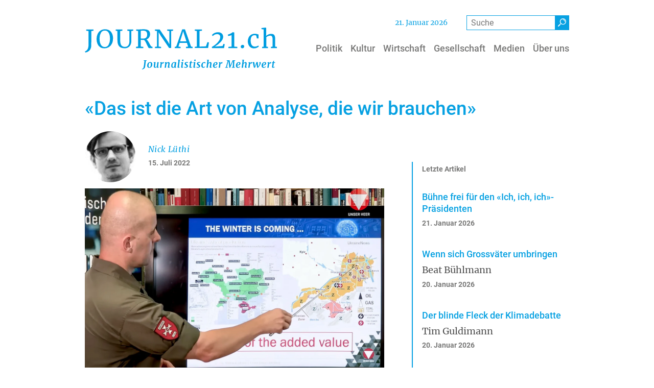

--- FILE ---
content_type: text/html; charset=UTF-8
request_url: https://www.journal21.ch/artikel/das-ist-die-art-von-analyse-die-wir-brauchen
body_size: 14186
content:
<!DOCTYPE html>
<html lang="de" dir="ltr" prefix="og: https://ogp.me/ns#">
  <head>
    <meta charset="utf-8" />
<noscript><style>form.antibot * :not(.antibot-message) { display: none !important; }</style>
</noscript><meta name="description" content="Ein Militärhistoriker aus Östrerreich avancierte mit seinen regelmässigen Analysen des Kriegsverlaufs in der Ukraine zum Youtube-Star. Das liegt vor allem an seinem nüchternen und neutralen Ton, für den ihn das Publikum überschwänglich lobt." />
<link rel="canonical" href="https://www.journal21.ch/artikel/das-ist-die-art-von-analyse-die-wir-brauchen" />
<link rel="mask-icon" href="/themes/custom/design/images/favicon/safari-pinned-tab.svg" />
<link rel="icon" sizes="16x16" href="/themes/custom/design/images/favicon/favicon-16x16.png" />
<link rel="icon" sizes="32x32" href="/themes/custom/design/images/favicon/favicon-32x32.png" />
<link rel="icon" sizes="192x192" href="/themes/custom/design/images/favicon/android-chrome-192x192.png" />
<link rel="apple-touch-icon" sizes="180x180" href="/themes/custom/design/images/favicon/apple-touch-icon.png" />
<meta property="og:site_name" content="Journal21" />
<meta property="og:type" content="article" />
<meta property="og:url" content="https://www.journal21.ch/artikel/das-ist-die-art-von-analyse-die-wir-brauchen" />
<meta property="og:title" content="«Das ist die Art von Analyse, die wir brauchen»" />
<meta property="og:description" content="Ein Militärhistoriker aus Östrerreich avancierte mit seinen regelmässigen Analysen des Kriegsverlaufs in der Ukraine zum Youtube-Star. Das liegt vor allem an seinem nüchternen und neutralen Ton, für den ihn das Publikum überschwänglich lobt." />
<meta property="og:image" content="https://www.journal21.ch/sites/default/files/styles/primer_og_image/public/2022-07/youtube-oesterreichisches-bundesheer-20220714.jpg.webp?itok=etz-rnUh" />
<meta property="og:image:width" content="1007" />
<meta property="og:image:height" content="675" />
<meta property="og:updated_time" content="2022-07-15T19:33:35+0200" />
<meta property="article:published_time" content="2022-07-15T10:31:00+0200" />
<meta property="article:modified_time" content="2022-07-15T19:33:35+0200" />
<meta name="twitter:card" content="summary_large_image" />
<meta name="twitter:description" content="Ein Militärhistoriker aus Östrerreich avancierte mit seinen regelmässigen Analysen des Kriegsverlaufs in der Ukraine zum Youtube-Star. Das liegt vor allem an seinem nüchternen und neutralen Ton, für den ihn das Publikum überschwänglich lobt." />
<meta name="twitter:title" content="«Das ist die Art von Analyse, die wir brauchen» | Journal21" />
<meta name="twitter:image" content="https://www.journal21.ch/sites/default/files/styles/primer_og_image/public/2022-07/youtube-oesterreichisches-bundesheer-20220714.jpg.webp?itok=etz-rnUh" />
<meta name="theme-color" content="#ffffff" />
<link rel="manifest" href="/themes/custom/design/images/favicon/site.webmanifest" crossorigin="use-credentials" />
<meta name="msapplication-config" content="/themes/custom/design/images/favicon/browserconfig.xml" />
<meta name="msapplication-square150x150logo" content="/themes/custom/design/images/favicon/mstile-150x150.png" />
<meta name="msapplication-square310x310logo" content="/themes/custom/design/images/favicon/mstile-310x310.png" />
<meta name="msapplication-square70x70logo" content="/themes/custom/design/images/favicon/mstile-70x70.png" />
<meta name="msapplication-wide310x150logo" content="/themes/custom/design/images/favicon/mstile-310x150.png" />
<meta name="Generator" content="Drupal 10 (https://www.drupal.org)" />
<meta name="MobileOptimized" content="width" />
<meta name="HandheldFriendly" content="true" />
<meta name="viewport" content="width=device-width, initial-scale=1.0, shrink-to-fit=no" />
<script type="application/ld+json">{
    "@context": "https://schema.org",
    "@graph": [
        {
            "@type": "Article",
            "headline": "«Das ist die Art von Analyse, die wir brauchen»",
            "description": "Ein Militärhistoriker aus Östrerreich avancierte mit seinen regelmässigen Analysen des Kriegsverlaufs in der Ukraine zum Youtube-Star. Das liegt vor allem an seinem nüchternen und neutralen Ton, für den ihn das Publikum überschwänglich lobt.",
            "image": {
                "@type": "ImageObject",
                "representativeOfPage": "True",
                "url": "https://www.journal21.ch/sites/default/files/styles/primer_og_image/public/2022-07/youtube-oesterreichisches-bundesheer-20220714.jpg.webp?itok=etz-rnUh",
                "width": "1007",
                "height": "675"
            },
            "datePublished": "2022-07-15T10:31:00+0200",
            "dateModified": "2022-07-15T19:33:35+0200",
            "author": {
                "@type": "Person",
                "name": "Stephan Wehowsky"
            },
            "publisher": {
                "@type": "Organization",
                "name": "Journal21",
                "url": "https://www.journal21.ch/",
                "logo": {
                    "@type": "ImageObject",
                    "url": "https://www.journal21.ch/themes/custom/design/logo-medium.png",
                    "width": "584px",
                    "height": "232px"
                }
            },
            "mainEntityOfPage": "https://www.journal21.ch/artikel/das-ist-die-art-von-analyse-die-wir-brauchen"
        }
    ]
}</script>
<link rel="icon" href="/themes/custom/design/favicon.ico" type="image/vnd.microsoft.icon" />
<link rel="preload" as="font" href="/themes/custom/design/fonts/Roboto-Medium.woff2" type="font/woff2" crossorigin="anonymous" />
<link rel="preload" as="font" href="/themes/custom/design/fonts/Merriweather-Regular.woff2" type="font/woff2" crossorigin="anonymous" />
<link rel="preload" as="font" href="/themes/custom/design/fonts/icons.woff2" type="font/woff2" crossorigin="anonymous" />
<link rel="preload" as="font" href="/themes/custom/design/fonts/Merriweather-Italic.woff2" type="font/woff2" crossorigin="anonymous" />
<link rel="preload" as="font" href="/themes/custom/design/fonts/Merriweather-Bold.woff2" type="font/woff2" crossorigin="anonymous" />
<link rel="preload" as="font" href="/themes/custom/design/fonts/Roboto-Regular.woff2" type="font/woff2" crossorigin="anonymous" />

    <title>«Das ist die Art von Analyse, die wir brauchen» | Journal21</title>
    <link rel="stylesheet" media="all" href="/sites/default/files/css/css_b0kK-1cRG8A0ByzmDRnn-0Jr4ZMZYA4a9MUxkzToj_Y.css?delta=0&amp;language=de&amp;theme=design&amp;include=[base64]" />
<link rel="stylesheet" media="all" href="/sites/default/files/css/css_wG_y7FEqCL7ImeYxyu3dGCuJkRDLWKAa7KXP0ZxRlJQ.css?delta=1&amp;language=de&amp;theme=design&amp;include=[base64]" />
<link rel="stylesheet" media="print" href="/sites/default/files/css/css_zOwSPntM4FRiLoZ85XYbqxT2ihz5pQhEJFzD46vQixo.css?delta=2&amp;language=de&amp;theme=design&amp;include=[base64]" />

    
  </head>
  <body class="page-article-type-artikel path-node page-node-type-primer-article path-artikel">
        <a href="#main-content" class="visually-hidden focusable skip-link">Direkt zum Inhalt</a>
    
      <div class="dialog-off-canvas-main-canvas" data-off-canvas-main-canvas>
      <header class="page__header">
                  <div class="page__header__top">
          <div class="page__header__top__inner container">
                <div class="row region region-top">  <div id="block-currentday" class="block block-j21-custom block-j21-current-day">
                <span class="header-date"></span>      </div>
  <div id="block-design-primer-search-form" class="block block-primer-search block-primer-search-block">
                <form class="primer-search-block-form" role="search" data-drupal-selector="primer-search-block-form" action="/search" method="get" id="primer-search-block-form" accept-charset="UTF-8">
  <div class="form--horizontal js-form-wrapper form-wrapper" data-drupal-selector="edit-primer-search-form" id="edit-primer-search-form"><div class="form-group js-form-item js-form-item-keywords form-item form-item-keywords form-type-search js-form-type-search form-no-label">
      <label for="edit-keywords" class="visually-hidden">Suche</label>
    
                  <input title="Die Begriffe eingeben, nach denen gesucht werden soll." data-drupal-selector="edit-keywords" type="search" id="edit-keywords" name="keywords" value="" size="15" maxlength="128" placeholder="Suche" class="form-search form-control" />
        
    
    
      </div><div data-drupal-selector="edit-actions" class="form-actions js-form-wrapper form-wrapper" id="edit-actions--3"><button class="btn btn-primary button js-form-submit form-submit" data-drupal-selector="edit-submit" type="submit" id="edit-submit--2" value="Suche" title="Suche"><i class="icon-search" aria-hidden="true"></i></button>
</div>
</div>

</form>
      </div>
</div>

          </div>
        </div>
          
                  <div class="navbar-wrapper">
          <div class="navbar container">
            <div class="region region-brand">  <div id="block-design-sitebranding" class="navbar-brand block-logo-svg block block-system block-system-branding-block">
                  <a href="/" class="site-logo-link site-logo-link--svg" title="Back to home" aria-label="Back to home"><svg version="1.1" x="0" y="0" width="575.5" viewBox="0 0 575.5 125.5" xml:space="preserve" xmlns="http://www.w3.org/2000/svg">
  <style id="style2">
    .st0{enable-background:new}.st1{fill:#009de0}
  </style>
  <g id="Web_1920_21" transform="translate(-5.7,-6.9)">
    <g class="st0" id="g6">
      <path class="st1" d="M11.5 75.1a15 15 0 003.8-6.2c.6-1.9 1.1-4.1 1.3-6.6.2-2.5.3-6.4.3-11.7V17.3l-7.2-1v-3.8h22.1v3.8l-6.8 1v33.9l-.1 9.5c-.1 2.4-.3 4.5-.7 6.2a18 18 0 01-5.9 9.9 23.1 23.1 0 01-10.6 5l-2-3.1c2.1-.8 4.1-1.9 5.8-3.6zm40.1-9.5a22 22 0 01-8-9.9 38.1 38.1 0 01-2.7-14.9 33 33 0 013.3-15.1c2.2-4.4 5.2-7.7 9-10.1C57 13.2 61.2 12 66 12c7.8 0 13.8 2.5 17.9 7.4a30.9 30.9 0 016.2 20.4c0 5.8-1.1 11-3.3 15.4a25.4 25.4 0 01-9.1 10.3 24.2 24.2 0 01-13 3.6c-5.2 0-9.5-1.1-13.1-3.5zm2.5-43.4a33.7 33.7 0 00-4.2 18.6c0 7.5 1.4 13.4 4.1 17.8 2.7 4.4 6.5 6.6 11.4 6.6a13 13 0 0011.4-6.5A35 35 0 0081 39.9c0-7.5-1.3-13.4-4-17.7a12.9 12.9 0 00-11.5-6.3 13 13 0 00-11.4 6.3zM108.6 63c-3.5-3.9-5.2-10-5.2-18.3V17.2l-5.3-.9v-3.8h20v3.8l-6.4 1v28.3c0 6.8 1.2 11.7 3.6 14.7 2.4 3 5.9 4.5 10.5 4.5 4.5 0 8-1.6 10.2-4.8 2.3-3.2 3.4-7.8 3.4-14V17.3l-6.3-1v-3.8h17.5v3.8l-5.5.9v28.4c0 7.8-1.9 13.6-5.5 17.5a19.4 19.4 0 01-14.8 5.8c-7.3 0-12.7-2-16.2-5.9zm50.4 1.6l6.2-.8V17.2l-5.8-1v-3.7h9.8l5.7-.3 5.9-.3c7.3 0 12.6 1.2 15.7 3.6 3.1 2.4 4.7 6.1 4.7 11.2 0 3.6-1 6.8-3 9.7-2 3-4.7 5-8.1 6 1.6.9 3.1 2.3 4.5 4.4 1.4 2.1 3.1 5 5.1 8.7 1.5 2.8 2.7 4.9 3.6 6.2.8 1.3 1.6 2 2.4 2.2l2.9.8v3.7h-10.4c-.8 0-1.7-.9-2.7-2.6a116 116 0 01-4-8c-1.8-3.9-3.4-7.1-4.7-9.4a11.2 11.2 0 00-3.9-4.5l-9.5-.1v20.1l7.4.8v3.7H159zm30.7-27.9c1.8-2.1 2.8-5.2 2.8-9.4 0-3.6-.9-6.4-2.8-8.4-1.9-1.9-5.1-2.9-9.7-2.9l-4.8.3-1.9.1v23.2l4.6.1h4.3a9 9 0 007.5-3zm32.1-19.5l-6-.9v-3.8h14l25 36.6 4.2 8V17.2l-6.5-.9v-3.8h17.7v3.8l-6 .9v51.1h-5.9l-25.5-37.4L227 21v42.9l7.1.8v3.7h-18.2v-3.7l6-.8V17.2zm75.7-5.1h8.2L324 63.9l4.7.8v3.7h-19.8v-3.7l6.2-.8-3.5-11.1h-21.9l-3.5 11.1 6.5.8v3.7h-17.8v-3.7l4.6-.8zm4.7 12l-1.9-6.6-1.8 6.8-7.5 24.1h19.1zm39-6.9l-6.1-.9v-3.8h21.5v3.8l-7.4.9v46.7l19.4-.7 4.4-12.6 4.6.7-2.6 17h-40v-3.7l6.2-.8zm57.7 39c3.8-3.4 6.9-6.9 9.2-10.5a19 19 0 003.4-10.2c0-2.7-.8-4.9-2.5-6.6a9.8 9.8 0 00-7-2.4c-2.9 0-5.3.6-7.4 1.7-2.1 1.1-4 2.5-5.7 4.2l-2.4-3.4a24.4 24.4 0 0117.9-8.1c3.5 0 6.5.6 8.8 1.9 2.4 1.3 4.2 2.9 5.3 5 1.1 2.1 1.7 4.3 1.7 6.7 0 5-2.4 10-7.1 15.3a76.5 76.5 0 01-17.9 14.1l23.2-1.7 2.6-6.4 3.8.8-2 11.8H387l-1.1-3.2c4.9-2.6 9.2-5.6 13-9zm46.5-26.6a44 44 0 01-10.4 2.5l-.8-4.2a32 32 0 007.8-2.8c2.7-1.3 4.9-2.7 6.7-4.3h.1l4.6.8V64l9.3.7v3.7h-27v-3.7l9.7-.7zm28.8 38.1c-1-.9-1.4-2-1.4-3.5s.6-2.9 1.7-3.9 2.4-1.6 3.9-1.6 2.7.5 3.6 1.4a5 5 0 011.2 3.4c0 1.6-.6 3-1.7 4a5.7 5.7 0 01-4 1.5c-1.2.1-2.3-.4-3.3-1.3zm22.4-31.2c1.6-3.3 4-6 7.2-8s7-3 11.4-3c2.1 0 4 .2 5.5.6l5.6 1.7-.3 11.6h-4.9l-1.6-7.6c-.3-1.4-2.2-2.1-5.7-2.1a9.7 9.7 0 00-8.3 4.2c-2 2.8-3 6.8-3 12 0 5.9 1.1 10.4 3.4 13.5 2.3 3.1 5.2 4.6 8.9 4.6 2.1 0 4.1-.3 6-1 1.9-.6 3.5-1.4 4.8-2.3l1.4 3a17.7 17.7 0 01-6 3.8 21 21 0 01-8 1.7c-4.1 0-7.6-.9-10.4-2.8a17 17 0 01-6.4-7.6 27.6 27.6 0 01.4-22.3zm44.7-24.1l-6.3-.8V8.3l12.2-1.4h.2l1.7 1.1v17.4l-.3 6.4a28 28 0 016.6-4.1c2.8-1.3 5.6-1.9 8.5-1.9 3.2 0 5.6.6 7.4 1.8 1.7 1.2 3 3 3.7 5.5.7 2.5 1 5.8 1 10V64l5.2.7v3.7h-17.9v-3.7l4.9-.7V43c0-3-.2-5.3-.6-6.9a7.1 7.1 0 00-2.2-3.8 8.4 8.4 0 00-4.9-1.2c-1.8 0-3.7.5-5.8 1.4-2.1.9-3.9 2-5.4 3.1V64l5.2.7v3.7H537v-3.7l4.5-.6V12.4z" id="path4"/>
    </g>
    <g class="st0" id="g10">
      <path class="st1" d="M188.3 108.9l-1.5 12.4c-.4 2.7-.6 4.3-.8 4.9a8.2 8.2 0 01-3.2 4.2 13 13 0 01-5.3 2l-.7-1.4a7.2 7.2 0 003.4-2c.8-.9 1.3-1.9 1.6-3 .5-2.4.9-5.2 1.3-8.3l1.3-10.9-2.2-.4.2-1.5h8.6l-.2 1.5-2.2.3zm18 3.2c1.1 1.2 1.6 2.9 1.6 5.2 0 1.9-.4 3.6-1.1 5.2a9.2 9.2 0 01-3.2 3.8c-1.4 1-3 1.4-4.7 1.4-2.1 0-3.7-.6-4.8-1.8-1.1-1.2-1.6-3-1.6-5.3 0-1.9.4-3.6 1.1-5.2a9.9 9.9 0 013.2-3.8c1.4-.9 3-1.4 4.7-1.4 2.1 0 3.7.6 4.8 1.9zm-7.7 1.3c-.6.8-1.1 1.9-1.4 3.2-.3 1.3-.5 2.6-.5 3.9 0 1.9.2 3.3.6 4.2a2 2 0 002 1.3c.9 0 1.7-.4 2.3-1.3.6-.8 1.1-1.9 1.4-3.2.3-1.3.5-2.6.5-4a10 10 0 00-.6-4.1c-.4-.8-1.1-1.3-1.9-1.3-.9 0-1.7.4-2.4 1.3zm17.8 6.8l-.3 3c0 .8.1 1.4.4 1.7.3.3.7.5 1.3.5.6 0 1.3-.2 1.9-.6.6-.4 1.2-.9 1.6-1.4l1.7-13h4l-1.9 13.9.1.8c.1.2.2.3.5.3l.6-.2.8-.6.4.9c-.3.4-.7.9-1.4 1.3a4 4 0 01-2.4.7c-.7 0-1.2-.1-1.6-.5-.4-.3-.6-.7-.6-1.2v-.4l.1-.6h-.1c-1.5 1.8-3.2 2.7-5.2 2.7-1.1 0-2.1-.3-2.9-.9-.8-.6-1.2-1.6-1.2-2.9 0-.8.1-2.2.4-4.2l.1-1 .8-5.5-1.7-1 .2-1.2 5-.5.7.3-1 8zm21.9-8.6c.9-.9 2-1.3 3.1-1.3.4 0 .7.1 1 .3l-.9 4.3-.6-.3-1-.1c-.7 0-1.4.2-2.1.5-.7.3-1.2.8-1.5 1.3l-1.5 11.1h-3.9l1.9-14.2-1.5-.8.2-1.2 4.3-.7.7.4-.1 2.7-.1 1.1a7.6 7.6 0 012-3.1zm14.7-.3c1-.7 2.1-1 3.2-1 2.5 0 3.7 1.5 3.7 4.4 0 .8-.3 2.5-.8 5.2l-.2 1.2c-.3 1.6-.4 2.7-.4 3.4v.1c0 .5.2.8.5.8.2 0 .4 0 .6-.2l.8-.5.4.9a5 5 0 01-1.5 1.3 4 4 0 01-2.5.7c-.9 0-1.6-.2-2-.6-.4-.4-.5-1-.5-1.6l.6-3.6.2-1 .3-1.4.3-2.2.1-1.8c0-.9-.1-1.5-.3-1.9-.2-.3-.6-.5-1.1-.5-.7 0-1.4.4-2.2 1.1-.8.7-1.5 1.6-2.1 2.7l-1.4 10.7h-3.9l1.9-14.3-1.5-.8.2-1.2 4.7-.7.7.3-.3 3.3a5.7 5.7 0 012.5-2.8zm24.5 13.3c0 .5.2.8.6.8.3 0 .8-.2 1.4-.7l.4.9a6 6 0 01-1.4 1.3c-.7.5-1.4.7-2.3.7-.7 0-1.2-.1-1.6-.5-.4-.3-.6-.8-.6-1.4l.1-.5c-.6.7-1.2 1.2-2 1.7s-1.7.7-2.6.7c-1.7 0-2.9-.6-3.8-1.7a8 8 0 01-1.2-4.5c0-1.8.4-3.6 1.2-5.3.8-1.7 1.9-3.1 3.4-4.2a8.6 8.6 0 017-1.4l1.6.4 2.1-.6-1.9 14c-.4 0-.4.1-.4.3zm-3.8-12.5c-1.2 0-2.2.5-3 1.4a9 9 0 00-1.8 3.5c-.4 1.4-.6 2.8-.6 4.2 0 1.3.2 2.3.6 3.1a2 2 0 001.8 1.1c.5 0 1-.2 1.5-.5s1-.7 1.4-1.2l1.5-11.2c-.3-.3-.8-.4-1.4-.4zm13.9 12.5c0 .5.2.8.5.8.2 0 .4 0 .6-.2l.9-.6.4.9c-.3.5-.8.9-1.4 1.4-.6.5-1.4.7-2.4.7-.8 0-1.4-.2-1.9-.5s-.7-.8-.8-1.5l.1-1.1 2.6-19.2-1.9-.6.3-1.1 5.1-.6.7.4-2.8 20.8zm10.7.1c0 .5.2.7.5.7l.6-.2.8-.6.4.9c-.3.5-.8.9-1.5 1.4a4 4 0 01-2.4.7 3 3 0 01-1.8-.5c-.4-.3-.7-.7-.7-1.3v-.3l1.2-9.1.5-3.5-1.8-.8.2-1.2 5.2-.7.7.3-1.9 13.7zm-1-17.9a2 2 0 01-.6-1.4 2.6 2.6 0 012.6-2.7 2 2 0 011.5.6c.4.4.5.9.5 1.4 0 .8-.2 1.4-.7 1.9-.5.5-1.1.8-2 .8-.5 0-.9-.2-1.3-.6zm16.1 5.8c-.6-.3-1.2-.5-1.9-.5-.8 0-1.4.2-1.9.5s-.7.9-.7 1.5.2 1.1.6 1.6c.4.5 1.1 1 2 1.7 1 .8 1.8 1.5 2.3 2.2.5.7.8 1.6.8 2.7s-.3 2-.9 2.8c-.6.8-1.4 1.4-2.4 1.7-1 .4-2.1.6-3.3.6a14 14 0 01-2.8-.3c-.9-.2-1.6-.4-1.8-.7l.6-2.5c.4.4 1 .7 1.7 1 .7.3 1.5.5 2.2.5.7 0 1.4-.2 1.9-.5s.8-.9.8-1.6c0-.6-.2-1.2-.7-1.7-.5-.5-1.1-1.1-2.1-1.7-.8-.6-1.5-1.3-2.1-2.1-.6-.8-.9-1.7-.9-2.9 0-1 .3-1.8.8-2.5s1.3-1.3 2.3-1.7c1-.4 2.1-.6 3.3-.6l2.2.2c.8.1 1.3.3 1.5.4l-.6 2.7c0-.2-.4-.5-.9-.8zm9.6 11.3c0 .5.1.8.3 1 .2.2.5.3.9.3a5.4 5.4 0 002.7-1l.3 1.1c-.5.6-1.3 1.1-2.2 1.6-1 .5-2 .7-3.2.7-.8 0-1.5-.2-2-.6-.5-.4-.7-1.1-.7-2.1l.3-2.8 1.3-9.3h-1.8l.3-1.4 1.8-.6c.6-.6 1.3-1.9 2.1-4.1h2.2l-.5 4.1h3.6l-.3 2.1h-3.6l-1.2 9c-.3 1.1-.3 1.8-.3 2zm12 .8c0 .5.2.7.5.7l.6-.2.8-.6.4.9c-.3.5-.8.9-1.5 1.4a4 4 0 01-2.4.7 3 3 0 01-1.8-.5c-.4-.3-.7-.7-.7-1.3v-.3l1.2-9.1.5-3.5-1.8-.8.2-1.2 5.2-.7.7.3-1.9 13.7zm-1.1-17.9a2 2 0 01-.6-1.4 2.6 2.6 0 012.6-2.7 2 2 0 011.5.6c.4.4.5.9.5 1.4 0 .8-.2 1.4-.7 1.9-.5.5-1.1.8-2 .8a2 2 0 01-1.3-.6zm16.1 5.8c-.6-.3-1.2-.5-1.9-.5-.8 0-1.4.2-1.9.5s-.7.9-.7 1.5.2 1.1.6 1.6c.4.5 1.1 1 2 1.7 1 .8 1.8 1.5 2.3 2.2.5.7.8 1.6.8 2.7s-.3 2-.9 2.8c-.6.8-1.4 1.4-2.4 1.7-1 .4-2.1.6-3.3.6a14 14 0 01-2.8-.3c-.9-.2-1.6-.4-1.8-.7l.6-2.5c.4.4 1 .7 1.7 1 .7.3 1.5.5 2.2.5.7 0 1.4-.2 1.9-.5s.8-.9.8-1.6c0-.6-.2-1.2-.7-1.7-.5-.5-1.1-1.1-2.1-1.7-.8-.6-1.5-1.3-2.1-2.1-.6-.8-.9-1.7-.9-2.9 0-1 .3-1.8.8-2.5s1.3-1.3 2.3-1.7c1-.4 2.1-.6 3.3-.6l2.2.2c.8.1 1.3.3 1.5.4l-.6 2.7c0-.2-.4-.5-.9-.8zm14.1.4c-.4-.4-.8-.6-1.1-.6-.7 0-1.4.3-2.1 1-.7.7-1.1 1.6-1.5 2.8a13 13 0 00-.6 4.1c0 1.7.2 2.9.7 3.6.5.8 1.2 1.2 2.2 1.2.8 0 1.6-.2 2.1-.5a7 7 0 001.7-1.3l.8 1.3a7.6 7.6 0 01-6.2 2.9c-1.7 0-3.1-.6-4-1.8a7.8 7.8 0 01-1.5-5.1c0-1.7.3-3.3 1-4.9a9.2 9.2 0 013.1-3.9c1.4-1 3-1.5 5-1.5l1.9.2a5 5 0 011.6.5l-1 3.9-.8-.1c-.3-.8-.8-1.3-1.3-1.8zm14.2-1.7c1-.7 2.1-1 3.3-1 1.2 0 2.1.3 2.7 1 .6.7 1 1.8 1 3.4l-.3 2.9-.4 2.3-.2 1-.3 2-.2 1.7c0 .5.2.8.5.8l.6-.2.8-.6.4.9a6 6 0 01-1.4 1.3 4 4 0 01-2.5.7c-1 0-1.6-.2-2-.6-.4-.4-.5-.9-.5-1.7l.6-3.6.2-1 .3-1.4.3-2.2.1-1.8c0-.9-.1-1.5-.3-1.9-.2-.3-.6-.5-1.1-.5-.7 0-1.4.4-2.3 1.2-.9.8-1.5 1.7-2.1 2.8l-1.3 10.5h-4l2.7-21.9-1.8-.6.2-1.1 5.1-.6.7.4-1.3 10.6a6.2 6.2 0 012.5-2.8zm21.6 15.3a7.8 7.8 0 01-4.1 1.1c-1.4 0-2.6-.3-3.6-.9-1-.6-1.6-1.4-2-2.4-.4-1-.6-2.1-.6-3.3 0-2 .4-3.8 1.2-5.5.8-1.7 1.9-3 3.3-3.9 1.4-1 3-1.4 4.7-1.4 1.5 0 2.7.4 3.4 1.1.7.7 1.1 1.6 1.1 2.8 0 1.4-.5 2.6-1.6 3.6a8.9 8.9 0 01-3.8 2.1c-1.5.5-2.8.7-4.1.8 0 1.4.2 2.6.7 3.5.5.9 1.3 1.3 2.3 1.3 1.7 0 3.3-.8 4.7-2.4l.8 1.3c-.4.7-1.2 1.5-2.4 2.2zm-4.8-12.4a12 12 0 00-1.2 4.7 6 6 0 002.5-.6 6 6 0 002.2-1.6c.6-.7.9-1.5.9-2.4 0-.7-.1-1.3-.4-1.7-.3-.4-.7-.6-1.2-.6-1.2.1-2.1.8-2.8 2.2zm19-2.6c.9-.9 2-1.3 3.1-1.3.4 0 .7.1 1 .3l-.9 4.3-.6-.3-1-.1c-.7 0-1.4.2-2.1.5-.7.3-1.2.8-1.5 1.3l-1.5 11.1h-3.9l1.9-14.2-1.5-.8.2-1.2 4.3-.7.7.4-.1 2.7-.1 1.1a7.6 7.6 0 012-3.1zm31.6.1l2.8-6.7h7.8l-.2 1.5-2.6.4-.6 18.7 2.6.4-.1 1.4h-9.5l.1-1.4 2.8-.4.8-12.8.3-5.9-2.2 5.2-6.7 15.4-2.1.2-2.2-15.2-.9-5.6-1.3 5.7-3.1 13 3.2.4-.1 1.4H426l.2-1.4 2.4-.4 4.8-18.7-2.8-.4.2-1.5h8.7l1.8 13.3.4 2.7 1-2.7zm22.9 14.9a7.8 7.8 0 01-4.1 1.1c-1.4 0-2.6-.3-3.6-.9-1-.6-1.6-1.4-2-2.4-.4-1-.6-2.1-.6-3.3 0-2 .4-3.8 1.2-5.5.8-1.7 1.9-3 3.3-3.9 1.4-1 3-1.4 4.7-1.4 1.5 0 2.7.4 3.4 1.1.7.7 1.1 1.6 1.1 2.8 0 1.4-.5 2.6-1.6 3.6a8.9 8.9 0 01-3.8 2.1c-1.5.5-2.8.7-4.1.8 0 1.4.2 2.6.7 3.5.5.9 1.3 1.3 2.3 1.3 1.7 0 3.3-.8 4.7-2.4l.8 1.3c-.3.7-1.2 1.5-2.4 2.2zm-4.7-12.4a12 12 0 00-1.2 4.7 6 6 0 002.5-.6 6 6 0 002.2-1.6c.6-.7.9-1.5.9-2.4 0-.7-.1-1.3-.4-1.7-.3-.4-.7-.6-1.2-.6-1.2.1-2.1.8-2.8 2.2zm19.8-2.9c1-.7 2.1-1 3.3-1 1.2 0 2.1.3 2.7 1 .6.7 1 1.8 1 3.4l-.3 2.9-.4 2.3-.2 1-.3 2-.2 1.7c0 .5.2.8.5.8l.6-.2.8-.6.4.9a6 6 0 01-1.4 1.3 4 4 0 01-2.5.7c-1 0-1.7-.2-2-.6-.4-.4-.5-.9-.5-1.7l.6-3.6.2-1 .3-1.4.3-2.2.1-1.8c0-.9-.1-1.5-.3-1.9-.2-.3-.6-.5-1.1-.5-.7 0-1.4.4-2.3 1.2-.9.8-1.5 1.7-2.1 2.8l-1.3 10.5h-4l2.7-21.9-1.8-.6.2-1.1 5.1-.6.7.4-1.4 10.6a8.8 8.8 0 012.6-2.8zm19.1.3c.9-.9 2-1.3 3.1-1.3.4 0 .7.1 1 .3l-.9 4.3-.6-.3-1-.1c-.7 0-1.4.2-2.1.5-.7.3-1.2.8-1.5 1.3l-1.5 11.1h-3.9l1.9-14.2-1.5-.8.2-1.2 4.3-.7.7.4-.1 2.7-.1 1.1a6.7 6.7 0 012-3.1zm6.6 1.2l-.4-.2-.5.1-.3.2-.4-1 1.3-1.1c.7-.4 1.4-.6 2.1-.6a3 3 0 011.8.5c.4.3.6.8.7 1.5l1.2 9.2.3 3 1.2-3.6 3.6-10.5h3.6l1.4 11.5.2 2.5 1.1-1.7a18 18 0 002-3.9c.5-1.3.8-2.6.8-3.9l-.2-1.5c-.2-.6-.2-1-.2-1.3 0-.6.2-1 .5-1.4.4-.3.8-.5 1.4-.5.8 0 1.4.3 1.7.9.4.6.5 1.3.5 2.2 0 1.3-.6 3.1-1.8 5.3a32.6 32.6 0 01-3.9 5.8l-2.2 2.9-2.9.1-.8-5.3-.5-5-.2-2.1-.6 2.2-2 4.5-2.3 5.5-3.3.2-1.1-5.3-1.8-8.8c.2 0 .1-.3 0-.4zm36.2 13.8a7.8 7.8 0 01-4.1 1.1c-1.4 0-2.6-.3-3.6-.9-1-.6-1.6-1.4-2-2.4-.4-1-.6-2.1-.6-3.3 0-2 .4-3.8 1.2-5.5.8-1.7 1.9-3 3.3-3.9 1.4-1 3-1.4 4.7-1.4 1.5 0 2.7.4 3.4 1.1.7.7 1.1 1.6 1.1 2.8 0 1.4-.5 2.6-1.6 3.6a8.9 8.9 0 01-3.8 2.1c-1.5.5-2.8.7-4.1.8 0 1.4.2 2.6.7 3.5.5.9 1.3 1.3 2.3 1.3 1.7 0 3.3-.8 4.7-2.4l.8 1.3c-.4.7-1.2 1.5-2.4 2.2zm-4.7-12.4a12 12 0 00-1.2 4.7 6 6 0 002.5-.6 6 6 0 002.2-1.6c.6-.7.9-1.5.9-2.4 0-.7-.1-1.3-.4-1.7-.3-.4-.7-.6-1.2-.6-1.2.1-2.1.8-2.8 2.2zm19-2.6c.9-.9 2-1.3 3.1-1.3.4 0 .7.1 1 .3l-.9 4.3-.6-.3-1-.1c-.7 0-1.4.2-2.1.5-.7.3-1.2.8-1.5 1.3l-1.5 11.1h-3.9l1.9-14.2-1.5-.8.2-1.2 4.3-.7.7.4-.1 2.7-.1 1.1a6 6 0 012-3.1zm10.6 12.3c0 .5.1.8.3 1 .2.2.5.3.9.3a5.4 5.4 0 002.7-1l.3 1.1c-.5.6-1.3 1.1-2.2 1.6-1 .5-2 .7-3.2.7-.8 0-1.5-.2-2-.6-.5-.4-.7-1.1-.7-2.1l.3-2.8 1.3-9.3h-1.8l.3-1.4 1.8-.6c.6-.6 1.3-1.9 2.1-4.1h2.2l-.5 4.1h3.6l-.3 2.1H572l-1.2 9z" id="path8"/>
    </g>
  </g>
</svg>
</a>          </div>
</div>
                        <div class="navbar-collapse navmenu offcanvas navmenu-fixed-right region region-navbar" id="navbarResponsive">
                <nav  id="block-design-mainnavigation" aria-label="Hauptnavigation" class="block block-menu navigation menu--main">
      
        
  
  
  
  
                    <ul class="nav navbar-nav">            <li class="nav-item">                                  <a href="/politik" class="nav-link" id="mainLabel0" data-menu-level="0" data-drupal-link-system-path="node/68"><span class="label">Politik</span></a>        </li>            <li class="nav-item">                                  <a href="/kultur" class="nav-link" id="mainLabel1" data-menu-level="0" data-drupal-link-system-path="node/67"><span class="label">Kultur</span></a>        </li>            <li class="nav-item">                                  <a href="/wirtschaft" class="nav-link" id="mainLabel2" data-menu-level="0" data-drupal-link-system-path="node/66"><span class="label">Wirtschaft</span></a>        </li>            <li class="nav-item">                                  <a href="/gesellschaft" class="nav-link" id="mainLabel3" data-menu-level="0" data-drupal-link-system-path="node/65"><span class="label">Gesellschaft</span></a>        </li>            <li class="nav-item">                                  <a href="/medien" class="nav-link" id="mainLabel4" data-menu-level="0" data-drupal-link-system-path="node/63"><span class="label">Medien</span></a>        </li>            <li class="nav-item">                                  <a href="/ueber-uns" class="nav-link" id="mainLabel5" data-menu-level="0" data-drupal-link-system-path="node/10"><span class="label">Über uns</span></a>        </li></ul>
</nav>
        <a href="#" class="offcanvas-close-link btn btn-link btn-icon fa-close hide-label" title="Close navigation"><span class="label">close</span></a>
  </div>

            <div class="region region-navigation-second">  <div id="block-design-primer-bs-nav-bar-toggler" class="block block-bs-lib block-bs-lib-navigation-bar-toggler-block">
                <button  class="navbar-toggler" data-minspace="0" data-toggle="offcanvas" data-target="#navbarResponsive" aria-controls="navbarResponsive" aria-expanded="false" aria-label="Toggle navigation" data-canvas="body">
  <span class="navbar-toggler-icon"></span>
  </button>
      </div>
</div>
          </div>
        </div>
          
  </header>
  <main  class="page__main">
    <div class="sr-only" id="main-content" tabindex="-1"></div>
    <div  class="page__content content">
              
                  <div  class="region-content-header-wrapper">
    <div class="container">
                <div class="region region-content-header"><div data-drupal-messages-fallback class="hidden"></div>
</div>
        
    </div>    </div>                  <div class="region region-content">  <div id="block-design-content" class="block block-system block-system-main-block">
                                <div class="container">
          <article class="primer-layout-sidebar article-type-article-type-artikel node node--type-primer-article view-mode-full node--view-mode-full article article--sidebar article--title">
                                                
          <div class="article__title ">
              <h1 class="heading">
<span>«Das ist die Art von Analyse, die wir brauchen»</span>
</h1>
              
            </div>          
        
                              <div class="article__content">
          <footer class="article__title-metadata meta-info article__title-metadata--author article__title-metadata--author--single">
        <div class="article__submitted">
        <time datetime="2022-07-15T10:31:00+02:00">15. Juli 2022</time>
      </div>
              <div class="profile__picture">
              <a href="/autoren/nick-luethi">            <div class="field field--name-primer-profile-image field--label-hidden field__item">

<div class="image-square primer-resize--crop media-only media media--type-primer-image media--view-mode-primer-profile-square">
                        <div class="field field--name-primer-image field--label-hidden field__item">      <img loading="lazy" srcset="/sites/default/files/styles/primer_quote_square_xs/public/pictures/picture-122.jpg.webp?itok=fy2kw92z 170w, /sites/default/files/styles/primer_quote_square_sm/public/pictures/picture-122.jpg.webp?itok=y33LwjJT 255w, /sites/default/files/styles/primer_quote_square_md/public/pictures/picture-122.jpg.webp?itok=UWTXy4_e 364w, /sites/default/files/styles/primer_quote_square_lg/public/pictures/picture-122.jpg.webp?itok=FGAk8KHx 510w, /sites/default/files/styles/primer_quote_square_xl/public/pictures/picture-122.jpg.webp?itok=PNOtYlXJ 680w" sizes="(min-width:576px) 300px, calc((100vw - 30px)*.75" width="680" height="680" src="/sites/default/files/styles/primer_quote_square_xl/public/pictures/picture-122.jpg.webp?itok=PNOtYlXJ" class="img-fluid" />


</div>
      
      </div>
</div>
      </a>
          </div>
        <div class="profile__name">
              <a href="/autoren/nick-luethi">
<span>Nick Lüthi</span>
</a>
          </div>
                  
          
</footer>

                    <div class="sibling-spacer-y field field--name-primer-media field--label-hidden field__item"><figure class="primer-resize--crop media-only media media--type-primer-image media--view-mode-default">
                        <div class="field field--name-primer-image field--label-hidden field__item">      <img loading="lazy" srcset="/sites/default/files/styles/primer_content_xs/public/2022-07/youtube-oesterreichisches-bundesheer-20220714.jpg.webp?itok=UWRuoFSH 461w, /sites/default/files/styles/primer_content_sm/public/2022-07/youtube-oesterreichisches-bundesheer-20220714.jpg.webp?itok=Jmn_TvhZ 800w, /sites/default/files/styles/primer_content_md/public/2022-07/youtube-oesterreichisches-bundesheer-20220714.jpg.webp?itok=p-YBoeFr 1200w, /sites/default/files/styles/primer_content_xl/public/2022-07/youtube-oesterreichisches-bundesheer-20220714.jpg.webp?itok=5YIK11Km 1456w" sizes="(min-width:1366px) 1332px, (min-width:992px) 930px, (min-width:768px) 690px, (min-width:576px) 510px, calc(100vw-30px)" width="1456" height="976" src="/sites/default/files/styles/primer_content_xl/public/2022-07/youtube-oesterreichisches-bundesheer-20220714.jpg.webp?itok=5YIK11Km" alt="Österreichisches Bundesherr" class="img-fluid" />


</div>
      
          </figure>
</div>
                    <div class="sibling-spacer-y paragraph paragraph--type--intro view-mode-default paragraph--view-mode-default">
                  <p>Ein Militärhistoriker aus Östrerreich avancierte mit seinen regelmässigen Analysen des Kriegsverlaufs in der Ukraine zum Youtube-Star. Das liegt vor allem an seinem nüchternen und neutralen Ton, für den ihn das Publikum überschwänglich lobt. Ein Schweizer Pendant wird es so schnell nicht geben, obwohl die Voraussetzungen dafür vorhanden wären.</p>
  
        </div>
    
              <div class="sibling-spacer-y paragraph paragraph--type--text view-mode-default paragraph--view-mode-default">
        <div class="text">
            <p>Keine drei Minuten dauerte der erste Auftritt. Am 4. März 2022 erklärte&nbsp;<a href="https://youtu.be/wSDP-CmwcNM">Markus Reisner auf Youtube</a>&nbsp;in aller Kürze die Gliederung einer sogenannten Bataillonskampfgruppe mit denen die russische Armee ab Ende Februar in die Ukraine eingedrungen war. Reisner landete damit einen Instant-Erfolg, das begeisterte Publikum wünschte sich mehr davon. «Würde mir sogar längere und ausführlichere Analysen ansehen!», schrieb ein Zuschauer. Sein Wunsch sollte in Erfüllung gehen. Inzwischen dauern die Videos jeweils eine gute Viertelstunde.</p>

<p>Lesen Sie den ganzen Beitrag in der <a href="https://medienwoche.ch/2022/07/14/das-ist-die-art-von-analyse-die-wir-brauchen/">Medienwoche</a>.</p>
  
  </div>
    </div>
    
  
      </div>
                            <div class="article__sidebar">
    <div class="article__sidebar__content">
      <div class="field field--name-primer-sidebar">
                  <div class="sibling-spacer-y paragraph paragraph--type--primer-lists view-mode-primer-teaser-grid paragraph--view-mode-primer-teaser-grid">
                      <div class="field field--name-primer-list field--label-hidden field__item"></div>
      
        </div>
    
                  <div class="sibling-spacer-y paragraph paragraph--type--primer-lists view-mode-primer-teaser-grid paragraph--view-mode-primer-teaser-grid">
                      <div class="field field--name-primer-list field--label-hidden field__item">  <div class="views-element-container block block-views block-views-blocklatest-articles-primer-article-block">
                    <h2 class="block__title">Letzte Artikel</h2>
              <div><div class="view view-latest-articles view-id-latest_articles view-display-id-primer_article_block js-view-dom-id-3aa61a484ffed269db75ddaf25c3025647d9b586c0ca70d8620ee5515d0db969">
      
        
      
        <div class="views__content">
                <div class="views__item">
    <article class="primer-layout-sidebar article-type-article-type-artikel node node--type-primer-article view-mode-text-only node--view-mode-text-only content-item--link">
  <a href="/artikel/buehne-frei-fuer-den-ich-ich-ich-praesidienten" class="content-item__inner">
    
    <h3 data-toc-skip class="content-item__title heading">
      
<span>Bühne frei für den «Ich, ich, ich»-Präsidenten</span>

    </h3>
    

    
      <span class="field--node--created">
  21. Januar 2026</span>

    
  </a>
</article>


  </div>  <div class="views__item">
    <article class="primer-layout-sidebar article-type-article-type-artikel node node--type-primer-article view-mode-text-only node--view-mode-text-only content-item--link">
  <a href="/artikel/wenn-sich-grossvaeter-umbringen" class="content-item__inner">
    
    <h3 data-toc-skip class="content-item__title heading">
      
<span>Wenn sich Grossväter umbringen</span>

    </h3>
    

    <span class="field--node--author">
  Beat Bühlmann</span>

      <span class="field--node--created">
  20. Januar 2026</span>

    
  </a>
</article>


  </div>  <div class="views__item">
    <article class="primer-layout-sidebar article-type-article-type-artikel node node--type-primer-article view-mode-text-only node--view-mode-text-only content-item--link">
  <a href="/artikel/der-blinde-fleck-der-klimadebatte" class="content-item__inner">
    
    <h3 data-toc-skip class="content-item__title heading">
      
<span>Der blinde Fleck der Klimadebatte</span>

    </h3>
    

    <span class="field--node--author">
  Tim Guldimann</span>

      <span class="field--node--created">
  20. Januar 2026</span>

    
  </a>
</article>


  </div>  <div class="views__item">
    <article class="primer-layout-sidebar article-type-article-type-artikel node node--type-primer-article view-mode-text-only node--view-mode-text-only content-item--link">
  <a href="/artikel/die-machtfrage-ist-gestellt" class="content-item__inner">
    
    <h3 data-toc-skip class="content-item__title heading">
      
<span>Die Machtfrage ist gestellt</span>

    </h3>
    

    <span class="field--node--author">
  Reinhard Schulze</span>

      <span class="field--node--created">
  20. Januar 2026</span>

    
  </a>
</article>


  </div>  <div class="views__item">
    <article class="primer-layout-sidebar article-type-article-type-artikel node node--type-primer-article view-mode-text-only node--view-mode-text-only content-item--link">
  <a href="/artikel/kuehler-blick-auf-erregte-debatten" class="content-item__inner">
    
    <h3 data-toc-skip class="content-item__title heading">
      
<span>Kühler Blick auf erregte Debatten</span>

    </h3>
    

    <span class="field--node--author">
  Franz Derendinger</span>

      <span class="field--node--created">
  20. Januar 2026</span>

    
  </a>
</article>


  </div>  <div class="views__item">
    <article class="primer-layout-sidebar article-type-article-type-artikel node node--type-primer-article view-mode-text-only node--view-mode-text-only content-item--link">
  <a href="/artikel/linker-lichtblick-rechtes-dilemma-und-viel-dicke-luft" class="content-item__inner">
    
    <h3 data-toc-skip class="content-item__title heading">
      
<span>Linker Lichtblick, rechtes Dilemma und viel dicke Luft</span>

    </h3>
    

    <span class="field--node--author">
  Thomas Fischer</span>

      <span class="field--node--created">
  19. Januar 2026</span>

    
  </a>
</article>


  </div>
          </div>
              </div>
</div>
      </div>
</div>
      
        </div>
    
                  <div class="separator paragraphs-behavior-style--separator-empty paragraph paragraph--type--separator view-mode-primer-teaser-grid paragraph--view-mode-primer-teaser-grid">
    <hr>    </div>
    
                            <div class="display-only-big container-style paragraphs-behavior-style--j21-container-alternative paragraphs-behavior-style--display-only-big paragraph paragraph--type--container view-mode-primer-teaser-grid paragraph--view-mode-primer-teaser-grid primer-container">
              <div class="field field--name-paragraphs-container-paragraphs">
                                        <div class="paragraph paragraph--type--subtitle view-mode-primer-teaser-grid paragraph--view-mode-primer-teaser-grid paragraph-text">
            <h2 id="newsletter-abonnieren" class="paragraphs-anchor-link paragraph-subtitle heading">Newsletter abonnieren</h2>

        </div>
  
  
                                      <div class="sibling-spacer-y paragraph paragraph--type--text view-mode-primer-teaser-grid paragraph--view-mode-primer-teaser-grid">
        <div class="text">
            <p>Abonnieren Sie den kostenlosen Newsletter!</p>
  
  </div>
    </div>
    
                                      <div class="sibling-spacer-y paragraph paragraph--type--primer-form view-mode-primer-teaser-grid paragraph--view-mode-primer-teaser-grid">
                      <div class="field field--name-primer-form field--label-hidden field__item"><form class="webform-submission-form webform-submission-add-form webform-submission-newsletter-anmeldung-form webform-submission-newsletter-anmeldung-add-form webform-submission-newsletter-anmeldung-node-15838-form webform-submission-newsletter-anmeldung-node-15838-add-form js-webform-submit-once js-webform-details-toggle webform-details-toggle antibot" data-drupal-selector="webform-submission-newsletter-anmeldung-node-15838-add-form" data-action="/artikel/das-ist-die-art-von-analyse-die-wir-brauchen" action="/antibot" method="post" id="webform-submission-newsletter-anmeldung-node-15838-add-form" accept-charset="UTF-8">
  
  <noscript>
  <div class="antibot-no-js antibot-message antibot-message-warning">JavaScript muss aktiviert sein, um dieses Formular zu verwenden.</div>
</noscript>
<div class="form-group js-form-item js-form-item-e-mail-adresse form-item form-item-e-mail-adresse form-type-email js-form-type-email">
      <label for="edit-e-mail-adresse" class="js-form-required form-required">E-Mail-Adresse<span class="form-required-mark"></span></label>
    
                  <input data-drupal-selector="edit-e-mail-adresse" type="email" id="edit-e-mail-adresse" name="e_mail_adresse" value="" size="60" maxlength="254" class="form-email required form-control" required="required" aria-required="true" />
        
    
    
      </div><div data-drupal-selector="edit-actions" class="form-actions webform-actions js-form-wrapper form-wrapper" id="edit-actions">  <input class="webform-button--submit button--primary button js-form-submit form-submit btn-primary btn" data-drupal-selector="edit-actions-submit" type="submit" id="edit-actions-submit" name="op" value="Abonnieren" />

</div>
  <input autocomplete="off" data-drupal-selector="form-lnjcdwfgvotaohf03jtd1twzbh6uo1-ue7iuvaomwzo" type="hidden" name="form_build_id" value="form-lnJcDwfGVOtAOhF03JtD1TWzbH6uo1-ue7iuvAOMWZo" class="form-control" />
  <input data-drupal-selector="edit-webform-submission-newsletter-anmeldung-node-15838-add-form" type="hidden" name="form_id" value="webform_submission_newsletter_anmeldung_node_15838_add_form" class="form-control" />
  <input data-drupal-selector="edit-antibot-key" type="hidden" name="antibot_key" value="" class="form-control" />


  
</form>
</div>
      
        </div>
    
            </div>

      </div>
    



      </div>

  </div>
</div>
                    </article>
  </div>
      </div>
</div>
            <div  class="region-content-footer-wrapper container-default">
        <div class="container">
                  <div class="region region-content-footer">  <div id="block-newsletteranmelden" class="block block-block-content block-block-contentcf573e1a-889b-4e1c-9668-97f05f1deef3">
                                  <div class="container-style paragraphs-behavior-style--j21-container-alternative paragraph paragraph--type--container view-mode-default paragraph--view-mode-default primer-container">
              <div class="field field--name-paragraphs-container-paragraphs">
                                <div class="sibling-spacer-y paragraph paragraph--type--text view-mode-default paragraph--view-mode-default">
        <div class="text">
            <p>Abonnieren Sie den kostenlosen Newsletter!</p>
  
  </div>
    </div>
    
                                      <div class="sibling-spacer-y paragraph paragraph--type--primer-form view-mode-default paragraph--view-mode-default">
                      <div class="field field--name-primer-form field--label-hidden field__item"><form class="webform-submission-form webform-submission-add-form webform-submission-newsletter-anmeldung-form webform-submission-newsletter-anmeldung-add-form webform-submission-newsletter-anmeldung-node-15838-form webform-submission-newsletter-anmeldung-node-15838-add-form js-webform-submit-once js-webform-details-toggle webform-details-toggle antibot" data-drupal-selector="webform-submission-newsletter-anmeldung-node-15838-add-form-2" data-action="/artikel/das-ist-die-art-von-analyse-die-wir-brauchen" action="/antibot" method="post" id="webform-submission-newsletter-anmeldung-node-15838-add-form--2" accept-charset="UTF-8">
  
  <noscript>
  <div class="antibot-no-js antibot-message antibot-message-warning">JavaScript muss aktiviert sein, um dieses Formular zu verwenden.</div>
</noscript>
<div class="form-group js-form-item js-form-item-e-mail-adresse form-item form-item-e-mail-adresse form-type-email js-form-type-email">
      <label for="edit-e-mail-adresse--2" class="js-form-required form-required">E-Mail-Adresse<span class="form-required-mark"></span></label>
    
                  <input data-drupal-selector="edit-e-mail-adresse" type="email" id="edit-e-mail-adresse--2" name="e_mail_adresse" value="" size="60" maxlength="254" class="form-email required form-control" required="required" aria-required="true" />
        
    
    
      </div><div data-drupal-selector="edit-actions" class="form-actions webform-actions js-form-wrapper form-wrapper" id="edit-actions--3">  <input class="webform-button--submit button--primary button js-form-submit form-submit btn-primary btn" data-drupal-selector="edit-actions-submit-2" type="submit" id="edit-actions-submit--2" name="op" value="Abonnieren" />

</div>
  <input autocomplete="off" data-drupal-selector="form-3mzpon5-f809y95-rnxzvuqul6azlvlmyau9iecqlyo" type="hidden" name="form_build_id" value="form-3MZpON5_f809y95_RnxZVuQUl6azLvlMyAU9ieCQlyo" class="form-control" />
  <input data-drupal-selector="edit-webform-submission-newsletter-anmeldung-node-15838-add-form-2" type="hidden" name="form_id" value="webform_submission_newsletter_anmeldung_node_15838_add_form" class="form-control" />
  <input data-drupal-selector="edit-antibot-key" type="hidden" name="antibot_key" value="" class="form-control" />


  
</form>
</div>
      
        </div>
    
            </div>

      </div>
    

        </div>
  <div id="block-leserbriefelink" class="block block-j21-leserbriefe block-j21-leserbriefelink">
                  <div class="container-default paragraphs-behavior-style--container-default paragraph paragraph--type--container view-mode-default paragraph--view-mode-default primer-container">
    <div class="primer-grid-layout-row field field--name-paragraphs-container-paragraphs">
      <div class="primer-grid-layout-col primer-grid-layout-col-md-1-3">
        <div class="paragraphs-behavior-button--size-regular paragraphs-behavior-style--align-default paragraphs-behavior-style--button-size-regular paragraphs-behavior-style--button-default sibling-spacer-y paragraph paragraph--type--link view-mode-primer-teaser-grid paragraph--view-mode-primer-teaser-grid">
          <a href="/">Zurück zur Startseite</a>
        </div>
      </div>
          </div>
  </div>
      </div>
  <div id="block-design-primer-share-footer" class="block block-shariff block-shariff-block">
                <div class="shariff"   data-services="[&quot;twitter&quot;,&quot;print&quot;,&quot;facebook&quot;,&quot;linkedin&quot;,&quot;whatsapp&quot;,&quot;mail&quot;]" data-theme="colored" data-css="min" data-orientation="horizontal" data-mail-url="mailto:" data-lang="de">
    
        
</div>
      </div>
</div>
          
    </div>
      </div>              
      </div>
  </main>
      <footer class="page__footer">
              <div class="page__footer__content container">
          <div class="row">
                          <div class="region region-footer">  <div id="block-uberj21footer" class="block block-block-content block-block-content4f110ff2-2dd9-4757-a947-5e38548b0106">
                                  <div class="container-default paragraphs-behavior-style--container-default paragraph paragraph--type--container view-mode-default paragraph--view-mode-default primer-container">
              <div class="primer-grid-layout-row field field--name-paragraphs-container-paragraphs">
                        <div class="primer-grid-layout-col primer-grid-layout-col-sm-down-indent primer-grid-layout-col-md-1-2 primer-grid-layout-col-lg-1-4 mx-auto-md">        <div class="paragraphs-behavior-style--media-colorbox sibling-spacer-y paragraph paragraph--type--media view-mode-primer-teaser-grid paragraph--view-mode-primer-teaser-grid">
        <div class="field field--name-primer-media">
                        <figure class="media-only media media--type-primer-svg media--view-mode-default">
                        <div class="field field--name-primer-svg field--label-hidden field__item"><img width="400" height="300" alt="Journal 21 Logo" loading="lazy" class="img-fluid img-svg" src=/sites/default/files/2021-07/j21_profil_weiss_ohne_kontur.svg /></div>
      
          </figure>

            </div>

    </div>
    </div>
                              <div class="primer-grid-layout-col primer-grid-layout-col-lg-3-4 media-w-md media-w-md-1-3">        <div class="sibling-spacer-y paragraph paragraph--type--text view-mode-default paragraph--view-mode-default">
        <div class="text">
            <p>Journal 21<br>
Journalistischer Mehrwert</p>
  
  </div>
    </div>
    </div>
            </div>

      </div>
    

        </div>
</div>
              <div class="region region-footer-second">  <nav  id="block-design-footer" aria-label="Fußzeile" class="block block-menu navigation menu--footer">
      
        
  
              <ul class="nav nav-links">
                    <li class="nav-item">
                        <a href="/ueber-uns/kontakt" class="nav-link" data-drupal-link-system-path="node/13705"><span class="label">Kontakt</span></a></li>
                <li class="nav-item">
                        <a href="/datenschutz" class="nav-link" data-drupal-link-system-path="node/2"><span class="label">Datenschutz</span></a></li>
                <li class="nav-item">
                        <a href="/impressum" class="en nav-link" data-drupal-link-system-path="node/1"><span class="label">Impressum</span></a></li>
                <li class="nav-item">
                        <a href="/newsletter" class="nav-link" data-drupal-link-system-path="node/187"><span class="label">Newsletter</span></a></li>
        </ul>
  

</nav>
  <div id="block-design-scrolltotop" class="block block-bs-lib block-bs-lib-scroll-to-top-block">
                <a href="#main-content" class="bs-lib-scroll-to-top bs-lib-scroll-to-top--fixed btn btn-neutral shadow-dark hide-label" aria-label="To top" data-duration="700" data-easing="swing" data-offset="300" data-offset_opacity="1200" data-position_fixed_disable_element=".page__footer"><span class="label">To top</span></a>      </div>
</div>
                      </div>
        </div>
                    <div class="page__footer__copyright">
          <div class="container">
            <div class="region region-footer-copyright">  <div id="block-design-primer-copyright" class="block block-block-content block-block-content24a7212e-6ec9-4167-8faa-65273cb4c833">
                            <div class="field field--name-body field--label-hidden field__item"><p>© Journal21, 2021. Alle Rechte vorbehalten. Erstellt mit PRIMER - powered by <a href="https://www.drupal.org/">Drupal</a>.</p>
</div>
            </div>
</div>
          </div>
        </div>
          </footer>
  
  </div>

    
    <script type="application/json" data-drupal-selector="drupal-settings-json">{"path":{"baseUrl":"\/","pathPrefix":"","currentPath":"node\/15838","currentPathIsAdmin":false,"isFront":false,"currentLanguage":"de"},"pluralDelimiter":"\u0003","suppressDeprecationErrors":true,"ajaxPageState":{"libraries":"[base64]","theme":"design","theme_token":null},"ajaxTrustedUrl":{"form_action_p_pvdeGsVG5zNF_XLGPTvYSKCf43t8qZYSwcfZl2uzM":true,"\/search":true},"bs_lib":{"anchor_scroll":{"enable":true,"offset":10,"exclude_links":["[href=\u0022#\u0022]",".visually-hidden",".bs-lib-scroll-to-top",".collapsible__link","[role=\u0022tab\u0022]",".offcanvas-close-link"],"fixed_elements":[".toolbar-bar",".toolbar-tray.is-active.toolbar-tray-horizontal",".navbar-wrapper.is-sticky"]}},"data":{"extlink":{"extTarget":true,"extTargetAppendNewWindowLabel":"(opens in a new window)","extTargetNoOverride":false,"extNofollow":false,"extTitleNoOverride":false,"extNoreferrer":true,"extFollowNoOverride":false,"extClass":"ext","extLabel":"(link is external)","extImgClass":false,"extSubdomains":true,"extExclude":"","extInclude":"","extCssExclude":".shariff, .block-language, .path-admin, .dropbutton-wrapper, .menu--sociallinks","extCssInclude":"","extCssExplicit":"","extAlert":false,"extAlertText":"This link will take you to an external web site. We are not responsible for their content.","extHideIcons":true,"mailtoClass":"mailto","telClass":"","mailtoLabel":"(link sends email)","telLabel":"(link is a phone number)","extUseFontAwesome":true,"extIconPlacement":"append","extPreventOrphan":true,"extPreventOrphanTextLike":true,"extFaLinkClasses":"fa fa-external-link","extFaMailtoClasses":"fa fa-envelope-o","extAdditionalLinkClasses":"","extAdditionalMailtoClasses":"","extAdditionalTelClasses":"","extFaTelClasses":"fa fa-phone","whitelistedDomains":[],"extExcludeNoreferrer":""}},"eu_cookie_compliance":{"cookie_policy_version":"1.0.0","popup_enabled":false,"popup_agreed_enabled":false,"popup_hide_agreed":false,"popup_clicking_confirmation":false,"popup_scrolling_confirmation":false,"popup_html_info":false,"use_mobile_message":false,"mobile_popup_html_info":false,"mobile_breakpoint":768,"popup_html_agreed":false,"popup_use_bare_css":true,"popup_height":"auto","popup_width":"100%","popup_delay":0,"popup_link":"\/datenschutz","popup_link_new_window":true,"popup_position":false,"fixed_top_position":true,"popup_language":"de","store_consent":false,"better_support_for_screen_readers":false,"cookie_name":"","reload_page":false,"domain":"","domain_all_sites":false,"popup_eu_only":false,"popup_eu_only_js":false,"cookie_lifetime":100,"cookie_session":0,"set_cookie_session_zero_on_disagree":0,"disagree_do_not_show_popup":false,"method":"opt_in","automatic_cookies_removal":true,"allowed_cookies":"","withdraw_markup":"\u003Cbutton type=\u0022button\u0022 class=\u0022eu-cookie-withdraw-tab\u0022\u003EDatenschutzeinstellungen\u003C\/button\u003E\n\u003Cdiv aria-labelledby=\u0022popup-text\u0022 class=\u0022eu-cookie-withdraw-banner\u0022\u003E\n  \u003Cdiv class=\u0022popup-content info eu-cookie-compliance-content\u0022\u003E\n    \u003Cdiv id=\u0022popup-text\u0022 class=\u0022eu-cookie-compliance-message\u0022 role=\u0022document\u0022\u003E\n      \u003Ch2\u003EWir verwenden Cookies auf dieser Website, um Ihre Nutzererfahrung zu verbessern\u003C\/h2\u003E\u003Cp\u003ESie haben Ihr Einverst\u00e4ndnis gegeben, Cookies zu setzen.\/p\u0026gt;\u003C\/p\u003E\n    \u003C\/div\u003E\n    \u003Cdiv id=\u0022popup-buttons\u0022 class=\u0022eu-cookie-compliance-buttons\u0022\u003E\n      \u003Cbutton type=\u0022button\u0022 class=\u0022eu-cookie-withdraw-button \u0022\u003E\u003C\/button\u003E\n    \u003C\/div\u003E\n  \u003C\/div\u003E\n\u003C\/div\u003E","withdraw_enabled":false,"reload_options":0,"reload_routes_list":"","withdraw_button_on_info_popup":false,"cookie_categories":[],"cookie_categories_details":[],"enable_save_preferences_button":true,"cookie_value_disagreed":"0","cookie_value_agreed_show_thank_you":"1","cookie_value_agreed":"2","containing_element":"body","settings_tab_enabled":false,"olivero_primary_button_classes":"","olivero_secondary_button_classes":"","close_button_action":"close_banner","open_by_default":false,"modules_allow_popup":true,"hide_the_banner":false,"geoip_match":true,"unverified_scripts":["\/"]},"bs_bootstrap":{"navbar_type":"second-level-horizontal","navbar_offcanvas_type":"push","navbar_opened_submenu_behavior":"visit","navbar_onhover":false},"antibot":{"forms":{"webform-submission-newsletter-anmeldung-node-15838-add-form--2":{"id":"webform-submission-newsletter-anmeldung-node-15838-add-form--2","key":"UC07TFcZDlwgRxc1zEOQbAYHPQjGbMQCS1Vv_M5Z8B8"},"webform-submission-newsletter-anmeldung-node-15838-add-form":{"id":"webform-submission-newsletter-anmeldung-node-15838-add-form","key":"UC07TFcZDlwgRxc1zEOQbAYHPQjGbMQCS1Vv_M5Z8B8"}}},"views":{"ajax_path":"\/views\/ajax","ajaxViews":{"views_dom_id:3aa61a484ffed269db75ddaf25c3025647d9b586c0ca70d8620ee5515d0db969":{"view_name":"latest_articles","view_display_id":"primer_article_block","view_args":"15838","view_path":"\/node\/15838","view_query":"instance_overrides_key=dgvlWYOGZUb4Xi_ujmW7ITKSr5Gc3XQZsh627_mlHxo","view_base_path":null,"view_dom_id":"3aa61a484ffed269db75ddaf25c3025647d9b586c0ca70d8620ee5515d0db969","pager_element":0}}},"user":{"uid":0,"permissionsHash":"2d5a03c33f5a0d364d511ab1f99dd356d325ceb84de252d225ed07f393960b13"}}</script>
<script src="/sites/default/files/js/js_mw1aIe22TUywAkq8O8TTxeHoBtxnmGTJFVWdkhR4itA.js?scope=footer&amp;delta=0&amp;language=de&amp;theme=design&amp;include=[base64]"></script>

  </body>
</html>


--- FILE ---
content_type: image/svg+xml
request_url: https://www.journal21.ch/sites/default/files/2021-07/j21_profil_weiss_ohne_kontur.svg
body_size: 514
content:
<svg id="Ebene_1" data-name="Ebene 1" xmlns="http://www.w3.org/2000/svg" viewBox="0 0 201 201"><defs><style>.cls-1{fill:#fff;}.cls-2{opacity:0.6;}.cls-3{fill:#07a1e2;}</style></defs><rect class="cls-1" width="201" height="201"/><g class="cls-2"><path class="cls-3" d="M47.29,119.9a26.67,26.67,0,0,0,.92-3.36,34.14,34.14,0,0,0,.55-3.79c.12-1.36.21-2.82.26-4.38s.07-3.29.07-5.16V66.8l-5.71-.73V61.13H65.2v4.94l-5.53.77V98.19c0,2,0,3.93-.07,5.86s-.13,3.76-.24,5.49-.27,3.33-.48,4.78a25.75,25.75,0,0,1-.78,3.75,17.55,17.55,0,0,1-3.37,6,23.56,23.56,0,0,1-5,4.36A25.1,25.1,0,0,1,44,131.18a24.34,24.34,0,0,1-5.68,1.21l-2.27-3.22a28.05,28.05,0,0,0,3.63-1.54,20.23,20.23,0,0,0,3.16-2,16,16,0,0,0,2.59-2.55A12.77,12.77,0,0,0,47.29,119.9Z"/></g><g class="cls-2"><path class="cls-3" d="M76.64,114c2-1.22,4-2.52,5.92-3.91s3.79-2.84,5.54-4.34A63.76,63.76,0,0,0,93,101.17a38.49,38.49,0,0,0,3.89-4.72,24.48,24.48,0,0,0,2.56-4.69,12,12,0,0,0,.93-4.48,11.27,11.27,0,0,0-.47-3.17,8.58,8.58,0,0,0-1.52-2.9,7.93,7.93,0,0,0-2.68-2.1,8.74,8.74,0,0,0-3.93-.81,14.62,14.62,0,0,0-4,.52,19.72,19.72,0,0,0-3.48,1.31,25.2,25.2,0,0,0-3,1.74c-.89.63-1.66,1.21-2.32,1.74l-2.53-3.88A15.07,15.07,0,0,1,79,77.24a22.89,22.89,0,0,1,4.14-2.62,28.86,28.86,0,0,1,5.46-2.05,24.37,24.37,0,0,1,6.46-.82,20.72,20.72,0,0,1,7,1.08,15.52,15.52,0,0,1,5,2.87,12.14,12.14,0,0,1,3.06,4.1,11.68,11.68,0,0,1,1,4.76,17.47,17.47,0,0,1-1.59,7.31,27.76,27.76,0,0,1-4.62,6.9,55,55,0,0,1-7.34,6.78q-4.32,3.36-9.81,6.85l20-2.16,3.45-4.69,4.35,1.35L113.19,118h-35Z"/></g><g class="cls-2"><path class="cls-3" d="M125.58,113.61l10-1.29V82.81c-.66.12-1.41.24-2.24.36l-2.58.39-2.69.4-2.56.39-1.07-4.95c.79-.22,1.71-.53,2.79-.93s2.21-.85,3.42-1.34,2.43-1,3.66-1.56,2.37-1.07,3.41-1.57,2-1,2.73-1.37a11.07,11.07,0,0,0,1.61-1l3.81.62-.15,40.1,9.19,1.25V118H125.58Z"/></g></svg>